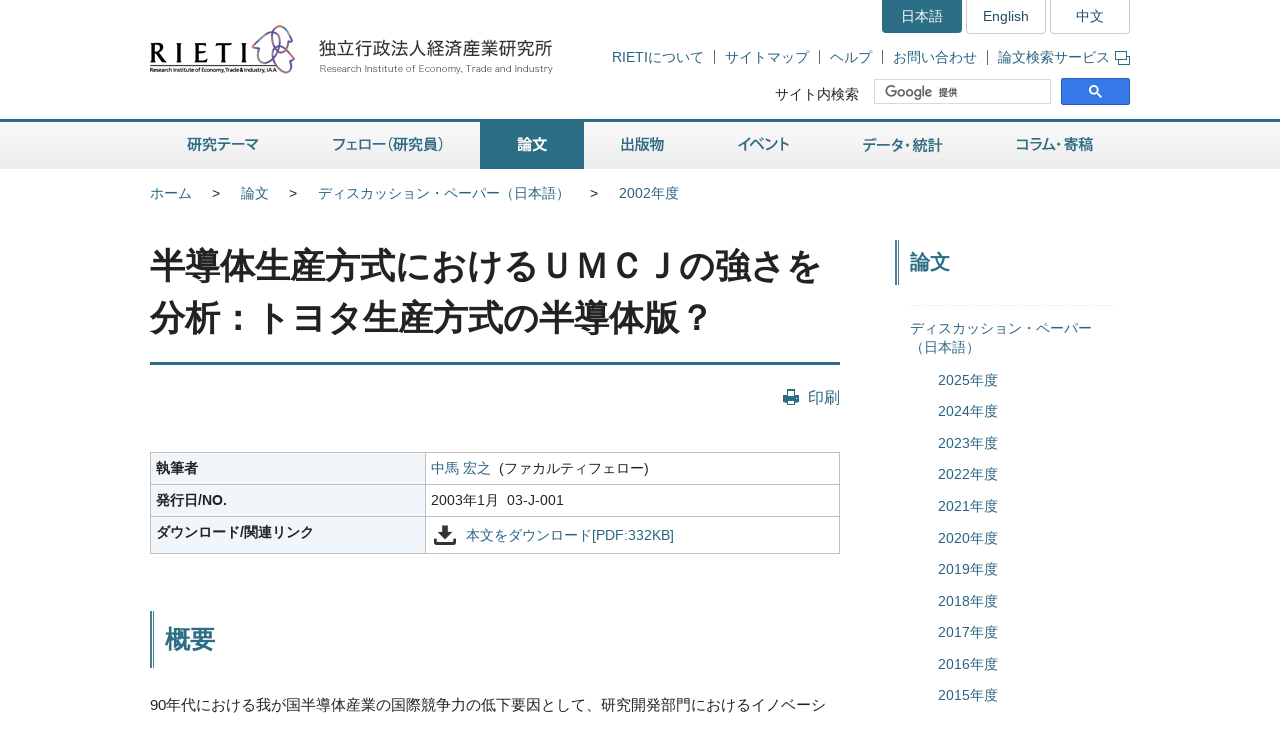

--- FILE ---
content_type: text/html
request_url: https://www.rieti.go.jp/jp/publications/summary/03010002.html
body_size: 7788
content:
<!DOCTYPE html>
<html lang="ja">
<head>
<meta charset="UTF-8">
<meta http-equiv="X-UA-Compatible" content="IE=Edge">
<meta name="viewport" content="width=device-width, initial-scale=1">
<title>RIETI - 半導体生産方式におけるＵＭＣＪの強さを分析：トヨタ生産方式の半導体版？</title>
<meta name="description" content="経済産業研究所RIETI">
<meta name="keywords" content="論文,ディスカッションペーパー,RIETI,経済産業研究所">
<link rel="shortcut icon" href="/favicon.ico">
<!-- CSS -->
<link rel="stylesheet" href="/jp/common/css/normalize.css">
<link rel="stylesheet" href="/jp/common/css/style.css">
<link rel="stylesheet" href="/jp/common/css/print.css" media="print">
<link rel="stylesheet" href="/jp/common/css/highslide.css">
<!-- JS -->
<script src="/jp/common/js/jquery-3.7.1.min.js"></script>
<script src="/jp/common/js/jquery-accessibleMegaMenu.js"></script>
<script src="/jp/common/js/script.js"></script>
<script src="/jp/common/js/highslide.js"></script>
<script type="text/javascript" src="/jp/common/js/MathJax-2.7.9/MathJax.js?config=TeX-AMS-MML_HTMLorMML"></script>
<link rel="alternate" type="application/rss+xml" title="RSS" href="/jp/rss/index.rdf">

<!-- Google Tag Manager -->
<script>(function(w,d,s,l,i){w[l]=w[l]||[];w[l].push({'gtm.start':
new Date().getTime(),event:'gtm.js'});var f=d.getElementsByTagName(s)[0],
j=d.createElement(s),dl=l!='dataLayer'?'&l='+l:'';j.async=true;j.src=
'https://www.googletagmanager.com/gtm.js?id='+i+dl;f.parentNode.insertBefore(j,f);
})(window,document,'script','dataLayer','GTM-TKGHHPN');</script>
<!-- End Google Tag Manager -->


</head>

        <body>

<!-- Google Tag Manager (noscript) -->
<noscript><iframe src="https://www.googletagmanager.com/ns.html?id=GTM-TKGHHPN"
height="0" width="0" style="display:none;visibility:hidden" title="Google Tag Manager (noscript)"></iframe></noscript>
<!-- End Google Tag Manager (noscript) -->

<div id="pageTop" class="wrapper">
<noscript><p class="jsAlrt">このサイトではJavascript機能をOnにしてご利用ください。</p></noscript>
<div id="blockskip"><a href="#contents">ページの本文へ</a></div>

<!-- HEADER ================================================ -->
<header role="banner">
	<span class="logo">
		<a href="/jp/">
			<img src="/jp/common/img/head-rieti-logo.png" alt="RIETI 独立行政法人経済産業研究所（RIETI Research Institute of Economy, Trade and Industry）" width="430" height="50" class="pc">
			<img src="/jp/common/img/sp-head-rieti-logo.png" alt="RIETI 独立行政法人経済産業研究所（RIETI Research Institute of Economy, Trade and Industry）" width="363" height="122"  class="sp">
		</a>
	</span>
<!-- ヘッダーメニュー -->
<div class="headMenu">
		<ul class="language">
			<li class="current">日本語</li>
			<li lang="en"><a href="/en/">English</a></li>
			<li lang="zh-cn"><a href="/cn/">中文</a></li>
		</ul>
		<ul class="headNav">
			<li><a href="/jp/about/">RIETIについて</a></li>
			<li><a href="/jp/site_map.html">サイトマップ</a></li>
			<li><a href="/jp/faq.html">ヘルプ</a></li>
			<li><a href="/jp/press/contact_rieti.html">お問い合わせ</a></li>
			<li><a href="https://s-opac.net/Opac/search.htm?s=M91f2cGreDGeL-EzzaViKuU1jNd" target="_blank">論文検索サービス<img src="/jp/common/img/icon-popup01.png" alt="新規ウィンドウが開きます" width="15" height="14" class="popup"></a></li>
		</ul>
		<dl class="search">
			<dt><label for="gsc-i-id1">サイト内検索</label></dt>
			<dd>
				<!-- Google Custom Search -->
				<script>
					(function() {
						var cx = '014259133438968854769:gz7tw9c6gcc';
						var gcse = document.createElement('script');
						gcse.type = 'text/javascript';
						gcse.async = true;
						gcse.src = 'https://cse.google.com/cse.js?cx=' + cx;
						var s = document.getElementsByTagName('script')[0];
						s.parentNode.insertBefore(gcse, s);
					})();
				</script>
				<gcse:searchbox-only></gcse:searchbox-only>
				<!-- /Google Custom Search -->
			</dd>
		</dl>
	</div>
	<a href="/jp/search.html" class="btnSearch sp"><img src="/jp/common/img/sp-icon-search.png" alt="検索"></a>
	<span class="btnMenu sp">メニュー</span>

</header>

<!-- GNAV ==================================================== -->
<nav class="gNav" role="navigation">
    <!-- グローバルナビゲーション -->
    <ul class="nav-menu pc">
		<li class="nav-item projects">
			<a href="/jp/projects/">研究テーマ</a>
			<div class="sub-nav">
				<ul class="sub-nav-group">
					<li><a href="/jp/projects/program_2024/">プログラム (2024-2028年度)</a></li>
					<li><a href="/jp/projects/program_2020/">プログラム (2020-2023年度)</a></li>
					<li><a href="/jp/projects/program_2016/">プログラム (2016-2019年度)</a></li>
					<li><a href="/jp/projects/program/">プログラム (2011-2015年度)</a></li>
					<li><a href="/jp/projects/prd/top.html">政策研究領域 (2006-2010年度)</a></li>
					<li><a href="/jp/projects/mct.html">主要政策研究課題 (2003-2005年度)</a></li>
					<li><a href="/jp/projects/meti_index.html">経済産業省共同プロジェクト</a></li>
					<li><a href="/jp/projects/project-contents.html">プロジェクトコンテンツ</a></li>
					<li><a href="/jp/projects/research_activity/">調査</a></li>
				</ul>
			</div>
		</li>
		<li class="nav-item fellows">
			<a href="/jp/fellows/">フェロー（研究員）</a>
			<div class="sub-nav">
				<ul class="sub-nav-group">
					<li><a href="/jp/fellows/title_index.html">肩書き別一覧</a></li>
				  <li><a href="/jp/fellows/abc_index.html">アルファベット順</a></li>
				  <li><a href="/jp/fellows/past_index.html">過去の在籍者</a></li>
				  <li><a href="/jp/fellows/activities.html">フェローの活動</a></li>
				</ul>
			</div>
		</li>
		<li class="nav-item data">
			<a href="/jp/data/">論文</a>
			<div class="sub-nav">
				<ul class="sub-nav-group">
					<li><a href="/jp/publications/act_dp.html">ディスカッション・ペーパー（日本語）</a></li>
					<li><a href="/jp/publications/act_dp_en.html">ディスカッション・ペーパー（英語）</a></li>
					<li><a href="/jp/publications/act_pdp.html">ポリシー・ディスカッション・ペーパー（日本語）</a></li>
					<li><a href="/jp/publications/act_pdp_en.html">ポリシー・ディスカッション・ペーパー（英語）</a></li>
					<li><a href="/jp/publications/act_tp.html">テクニカル・ペーパー（日本語）</a></li>
					<li><a href="/jp/publications/act_tp_en.html">テクニカル・ペーパー（英語）</a></li>
					<li><a href="/jp/publications/nts/">ノンテクニカルサマリー</a></li>
					<li><a href="/jp/publications/published/">英文査読付学術誌等掲載リスト</a></li>
					<li><a href="/jp/publications/act_rd.html">Research Digest</a></li>
					<li><a href="/jp/publications/act_pap.html">政策分析論文</a></li>
					<li><a href="/jp/publications/act_rr.html">調査レポート</a></li>
					<li><a href="https://s-opac.net/Opac/search.htm?s=M91f2cGreDGeL-EzzaViKuU1jNd" target="_blank">論文検索サービス<img src="/jp/common/img/icon-popup01.png" alt="新規ウィンドウが開きます" width="15" height="14" class="popup"></a></li>
				</ul>
			</div>
		</li>
		<li class="nav-item publications">
			<a href="/jp/publications/">出版物</a>
			<div class="sub-nav">
				<ul class="sub-nav-group">
					<li><a href="/jp/publications/act_rb.html">RIETIブックス（日本語）</a></li>
					<li><a href="/jp/publications/act_rb_en.html">RIETIブックス（英語）</a></li>
					<li><a href="/jp/publications/hjtip/">通商産業政策史</a></li>
					<li><a href="/jp/publications/archives.html">著者からひとこと</a></li>
					<li><a href="/jp/publications/ebook/">RIETI電子書籍</a></li>
					<li><a href="/jp/about/pr/">年次報告書・広報誌（RIETI Highlight）</a></li>
					<li><a href="/jp/publications/act_bk.html">その他出版物（日本語）</a></li>
					<li><a href="/jp/publications/act_bk_en.html">その他出版物（英語）</a></li>
				</ul>
			</div>
		</li>
		<li class="nav-item events">
			<a href="/jp/events/">イベント</a>
			<div class="sub-nav">
				<ul class="sub-nav-group">
					<li><a href="/jp/events/symposium.html">シンポジウム</a></li>
					<li><a href="/jp/events/workshop.html">ワークショップ</a></li>
					<li><a href="/jp/events/bbl/">BBLセミナー</a></li>
					<li><a href="/jp/events/archived_seminar.html">終了したセミナーシリーズ</a></li>
				</ul>
			</div>
		</li>
		<li class="nav-item database">
			<a href="/jp/database/">データ・統計</a>
			<div class="sub-nav">
				<ul class="sub-nav-group">
					<li><a href="/jp/database/jip.html">JIPデータベース</a></li>
					<li><a href="/jp/database/r-jip.html">R-JIPデータベース</a></li>
					<li><a href="/jp/database/cip.html">CIPデータベース</a></li>
					<li><a href="/jp/database/jlcp.html">JLCPデータベース</a></li>
					<li><a href="/jp/database/policyuncertainty/index.html">日本の政策不確実性指数</a></li>
					<li><a href="/users/eeri/">産業別名目・実質実効為替レート</a></li>
					<li><a href="/users/amu/">AMU and AMU Deviation Indicators</a></li>
					<li><a href="/jp/projects/jstar/">JSTAR（くらしと健康の調査）</a></li>
					<li><a href="/jp/projects/rieti-tid/">RIETI-TID</a></li>
					<li><a href="/jp/database/d01.html">長期接続産業連関データベース</a></li>
					<li><a href="/jp/database/d02.html">マイクロデータ計量分析プロジェクト</a></li>
					<li><a href="/jp/database/fdi.html">海外直接投資データベース</a></li>
					<li><a href="/jp/database/d03.html">ICPAプロジェクト</a></li>
					<li><a href="/jp/database/d06.html">リンク集</a></li>
				</ul>
			</div>
		</li>
		<li class="nav-item papers">
			<a href="/jp/papers/">コラム・寄稿</a>
			<div class="sub-nav">
				<ul class="sub-nav-group">
					<li><a href="/jp/columns/">コラム</a></li>
					<li><a href="/jp/special/special_report/">Special Report</a></li>
					<li><a href="/jp/special/ebpm_report/">EBPM Report</a></li>
					<li><a href="/jp/special/af/">フェローに聞く</a></li>
					<li><a href="/jp/papers/fellow-contents.html">フェローの連載</a></li>
					<li><a href="/jp/special/p_a_w/">世界の視点から</a></li>
					<li><a href="/jp/columns/special.html">特別コラム</a></li>
					<li><a href="/jp/papers/contribution/">新聞・雑誌等への寄稿</a></li>
					<li><a href="/jp/special/other-contents.html">特別企画</a></li>
					<li><a href="/jp/papers/journal/">経済産業ジャーナル</a></li>
				</ul>
			</div>
		</li>
	</ul>
	<div class="sp-gNav">
		<ul class="nav-menu">
			<li><a href="/jp/projects/">研究テーマ</a></li>
			<li><a href="/jp/fellows/">フェロー（研究員）</a></li>
			<li><a href="/jp/data/">論文</a></li>
			<li><a href="/jp/publications/">出版物</a></li>
			<li><a href="/jp/events/">イベント</a></li>
			<li><a href="/jp/database/">データ・統計</a></li>
			<li><a href="/jp/papers/">コラム・寄稿</a></li>
		</ul>
		<ul class="sp-headNav">
			<li><a href="/jp/site_map.html">サイトマップ</a></li>
			<li><a href="/jp/faq.html">ヘルプ</a></li>
			<li><a href="/jp/press/contact_rieti.html">お問い合せ</a></li>
		</ul>
		<p class="nav-close"><a href="#">閉じる</a></p>
	</div>
</nav>


<!-- CONTENTS ================================================ -->
<div id="contents">
	<div class="inner">

		<!-- CONTENTS - BREADCRUMB ========================================= -->
		<div class="breadcrumb">
            <!--普通の記事アーカイブ、自カテゴリも表示する-->
			<ul>
				<li class="pc"><a href="/jp/">ホーム</a></li><li><a href="/jp/data/index.html">論文</a></li><li class="pc"><a href="/jp/publications/act_dp.html">ディスカッション・ペーパー（日本語）</a></li><li class="pc"><a href="/jp/publications/act_dp2002.html">2002年度</a></li>
			</ul>
	
	

		</div>

		<!-- CONTENTS - MAIN ========================================= -->
		<main role="main">
			
			<h1>半導体生産方式におけるＵＭＣＪの強さを分析：トヨタ生産方式の半導体版？</h1>

			<div class="btnBox">
				<p class="btnPrint pc"><a href="javascript:print();">印刷</a></p>
			<!-- /btnBox --></div>

			<article class="detailDp">
				<div class="table02">
					<table>
						<tbody>
							<tr>
                                
                                <th scope="row">執筆者</th>
                                
								<td>
									  <a href="/users/chuma-hiroyuki/index.html" target="">中馬 宏之</a> &#160;(ファカルティフェロー) <br />
								</td>
							</tr>
                            
                                <tr>
								<th scope="row">発行日/NO.</th>
								<td>2003年1月  03-J-001</td>
							    </tr>
                            
							
                            
                            <tr>
                                <th scope="row">ダウンロード/関連リンク</th>
                                <td>
                                
                                    <ul class="listItem">
                                        <li class="dl"><a href="/jp/publications/dp/03j001.pdf" target="_blank">本文をダウンロード[PDF:332KB]</a></li>
                                    </ul>
                                
                                </td>
                            </tr>
                            
                            
						</tbody>
					</table>
				</div>	

				<div class="dpBox">
                    
                    
                    
					<h2>概要</h2>
                    
					
						<div class="textBox">
							<p>90年代における我が国半導体産業の国際競争力の低下要因として、研究開発部門におけるイノベーション能力の低下やそれらをもたらした経営判断の遅れが強調されることが多い。たしかに、これらの主張には真に迫るところがある。ところが、我が国半導体デバイスメーカーを詳細に観察してみると、研究開発部門のみならず、あるいは、それ以上に製造部門や生産技術部門の弱体化が著しい。その状況は驚くほど深刻であり、同産業の復権には、研究開発部門のみならず製造・生産技術部門の再生・強化策をも不可欠であるとの感が強い。本論の目的は、このような現状認識に基づきつつ、我が国半導体デバイスメーカーの製造部門のありうべき再生・強化策を、UMCJの生産システムを通して探ることである。 UMCJを取り上げるのは、同業他社に比べそのパフォーマンスの高さが際立っているためであり、同社には、同業他社からの訪問・ベンチマーク依頼が相次いでいるという。実際、生産性に関する諸指標をベンチマークを実施した同業5社平均とで比較すると、サイクルタイムを含めたいずれの項目についても、同社の水準は、5社平均を凌駕している。このような同業他社との大きな格差の背後に、どのような生産システムの違いが存在しているのだろうか？　そのような違いをもたらしている主因は何だろうか？　そのような生産システムは、どうすれば他社においても実践可能なのだろうか？　本論では、これらの点について、同業他社への調査結果と比較参照しつつ試論を提示する。</p>

						</div>
					
                    

                    
			
			
			

			
			       

        <div class="reading"><!--読了率計測用--></div>


        


				<!-- /dpBox --></div>
			<!-- /detailDp --></article>
		
		</main>

        

		<!-- CONTENTS - SIDE NAV ================================================ -->
		<aside class="side" role="complementary">
<div class="columns">

	
	

	
	
		
		
            
        
	

	
	
		
		
            
        
	

	
	
		
		
            
        
	


<!-- リスタート -->


	
	

	
	
        
            <h2>論文</h2>
            <div class="listMenu">
            
            <ul>
                
            
                <li><a href="/jp/publications/act_dp.html">ディスカッション・ペーパー（日本語）</a>
                
	            <ul>
                    
                    <!--cat_3-->
                        <li><a href="/jp/publications/act_dp2025.html">2025年度</a></li>
                    <!--cat_3-->
	            
                
	            
                    
                    <!--cat_3-->
                        <li><a href="/jp/publications/act_dp2024.html">2024年度</a></li>
                    <!--cat_3-->
	            
                
	            
                    
                    <!--cat_3-->
                        <li><a href="/jp/publications/act_dp2023.html">2023年度</a></li>
                    <!--cat_3-->
	            
                
	            
                    
                    <!--cat_3-->
                        <li><a href="/jp/publications/act_dp2022.html">2022年度</a></li>
                    <!--cat_3-->
	            
                
	            
                    
                    <!--cat_3-->
                        <li><a href="/jp/publications/act_dp2021.html">2021年度</a></li>
                    <!--cat_3-->
	            
                
	            
                    
                    <!--cat_3-->
                        <li><a href="/jp/publications/act_dp2020.html">2020年度</a></li>
                    <!--cat_3-->
	            
                
	            
                    
                    <!--cat_3-->
                        <li><a href="/jp/publications/act_dp2019.html">2019年度</a></li>
                    <!--cat_3-->
	            
                
	            
                    
                    <!--cat_3-->
                        <li><a href="/jp/publications/act_dp2018.html">2018年度</a></li>
                    <!--cat_3-->
	            
                
	            
                    
                    <!--cat_3-->
                        <li><a href="/jp/publications/act_dp2017.html">2017年度</a></li>
                    <!--cat_3-->
	            
                
	            
                    
                    <!--cat_3-->
                        <li><a href="/jp/publications/act_dp2016.html">2016年度</a></li>
                    <!--cat_3-->
	            
                
	            
                    
                    <!--cat_3-->
                        <li><a href="/jp/publications/act_dp2015.html">2015年度</a></li>
                    <!--cat_3-->
	            
                
	            
                    
                    <!--cat_3-->
                        <li><a href="/jp/publications/act_dp2014.html">2014年度</a></li>
                    <!--cat_3-->
	            
                
	            
                    
                    <!--cat_3-->
                        <li><a href="/jp/publications/act_dp2013.html">2013年度</a></li>
                    <!--cat_3-->
	            
                
	            
                    
                    <!--cat_3-->
                        <li><a href="/jp/publications/act_dp2012.html">2012年度</a></li>
                    <!--cat_3-->
	            
                
	            
                    
                    <!--cat_3-->
                        <li><a href="/jp/publications/act_dp2011.html">2011年度</a></li>
                    <!--cat_3-->
	            
                
	            
                    
                    <!--cat_3-->
                        <li><a href="/jp/publications/act_dp2010.html">2010年度</a></li>
                    <!--cat_3-->
	            
                
	            
                    
                    <!--cat_3-->
                        <li><a href="/jp/publications/act_dp2009.html">2009年度</a></li>
                    <!--cat_3-->
	            
                
	            
                    
                    <!--cat_3-->
                        <li><a href="/jp/publications/act_dp2008.html">2008年度</a></li>
                    <!--cat_3-->
	            
                
	            
                    
                    <!--cat_3-->
                        <li><a href="/jp/publications/act_dp2007.html">2007年度</a></li>
                    <!--cat_3-->
	            
                
	            
                    
                    <!--cat_3-->
                        <li><a href="/jp/publications/act_dp2006.html">2006年度</a></li>
                    <!--cat_3-->
	            
                
	            
                    
                    <!--cat_3-->
                        <li><a href="/jp/publications/act_dp2005.html">2005年度</a></li>
                    <!--cat_3-->
	            
                
	            
                    
                    <!--cat_3-->
                        <li><a href="/jp/publications/act_dp2004.html">2004年度</a></li>
                    <!--cat_3-->
	            
                
	            
                    
                    <!--cat_3-->
                        <li><a href="/jp/publications/act_dp2003.html">2003年度</a></li>
                    <!--cat_3-->
	            
                
	            
                    
                    
                        <li><a href="/jp/publications/act_dp2002.html">2002年度</a>
                            
                        </li>
                    <!--cat_3-->
	            
                
	            
                    
                    <!--cat_3-->
                        <li><a href="/jp/publications/act_dp2001.html">2001年度</a></li>
                    <!--cat_3-->
	            
                
	            
                    
                    <!--cat_3-->
                        <li><a href="/jp/publications/act_dp_mitiri.html">通商産業研究所（〜2000年度）</a></li>
                    <!--cat_3-->
	            </ul>
                
                </li>
            <!--cat_2-->
            
            
            
                
            <!--cat_2-->
                <li><a href="/jp/publications/act_dp_en.html">ディスカッション・ペーパー（英語）</a></li>
            <!--cat_2-->
            
            
            
                
            <!--cat_2-->
                <li><a href="/jp/publications/act_pdp.html">ポリシー・ディスカッション・ペーパー（日本語）</a></li>
            <!--cat_2-->
            
            
            
                
            <!--cat_2-->
                <li><a href="/jp/publications/act_pdp_en.html">ポリシー・ディスカッション・ペーパー（英語）</a></li>
            <!--cat_2-->
            
            
            
                
            <!--cat_2-->
                <li><a href="/jp/publications/act_tp.html">テクニカル・ペーパー（日本語）</a></li>
            <!--cat_2-->
            
            
            
                
            <!--cat_2-->
                <li><a href="/jp/publications/act_tp_en.html">テクニカル・ペーパー（英語）</a></li>
            <!--cat_2-->
            
            
            
                
            <!--cat_2-->
                <li><a href="/jp/publications/nts/index.html">ノンテクニカルサマリー</a></li>
            <!--cat_2-->
            
            
            
                
            <!--cat_2-->
                <li><a href="/jp/publications/published/index.html">英文査読付学術誌等掲載リスト</a></li>
            <!--cat_2-->
            
            
            
                
            <!--cat_2-->
                <li><a href="/jp/publications/act_rd.html">Research Digest</a></li>
            <!--cat_2-->
            
            
            
                
            <!--cat_2-->
                <li><a href="/jp/publications/act_pap.html">政策分析論文</a></li>
            <!--cat_2-->
            
            
            
                
            <!--cat_2-->
                <li><a href="/jp/publications/act_rr.html">調査レポート</a></li>
            <!--cat_2-->
            </ul>
            
        
	

	
	
        
	

	
	
        
	


<!-- /listMenu --></div>
<!-- /columns --></div>
			<div class="relation">
				<h2>関連サービス</h2>
				<div class="listMenu">
					<ul>
						<li><a href="https://s-opac.net/Opac/search.htm?s=M91f2cGreDGeL-EzzaViKuU1jNd" target="_blank">論文検索サービス<img src="/jp/common/img/icon-popup01.png" alt="新規ウィンドウが開きます" width="15" height="14" class="popup"></a></li>
					</ul>
				</div>
			<!-- /relation --></div>
<div class="mediaLink">
				<h2>情報発信</h2>
				<ul class="listItem">
					<li class="mail"><a href="/jp/newsletter.html">ニュースレター</a></li>
					<li class="rss"><a href="/jp/rss/index.rdf">更新情報RSS配信</a></li>
					<li class="facebook"><a href="https://www.facebook.com/Japan.RIETI" target="_blank">Facebook</a></li>
					<li class="twitter"><a href="https://twitter.com/RIETIjp" target="_blank">X</a></li>
					<li class="youtube"><a href="https://www.youtube.com/user/rietichannel" target="_blank">YouTube</a></li>
				</ul>
			<!-- /mediaLink --></div>
<!-- /side --></aside>


	<!-- /inner --></div>
<!-- /contents --></div>

        <!-- FOOTER NAV ================================================ -->
<div class="footNav">
	<div class="inner">
		<!-- フッターナビ -->
    	<dl>
			<dt><a href="/jp/projects/">研究テーマ</a></dt>
			<dd>
				<ul>
					<li><a href="/jp/projects/program_2024/">プログラム (2024-2028年度)</a></li>
					<li><a href="/jp/projects/program_2020/">プログラム (2020-2023年度)</a></li>
					<li><a href="/jp/projects/program_2016/">プログラム (2016-2019年度)</a></li>
					<li><a href="/jp/projects/program/">プログラム (2011-2015年度)</a></li>
					<li><a href="/jp/projects/prd/">政策研究領域 (2006-2010年度)</a></li>
					<li><a href="/jp/projects/meti_index.html">経済産業省共同プロジェクト</a></li>
					<li><a href="/jp/projects/project-contents.html">プロジェクトコンテンツ</a></li>
					<li><a href="/jp/projects/research_activity/">調査</a></li>
				</ul>
			</dd>
			<dt><a href="/jp/fellows/">フェロー（研究員）</a></dt>
			<dd></dd>
		</dl>
		<dl>
			<dt><a href="/jp/data/">論文</a></dt>
			<dd>
				<ul>
					<li><a href="/jp/publications/act_dp.html">ディスカッション・ペーパー（日本語）</a></li>
					<li><a href="/jp/publications/act_dp_en.html">ディスカッション・ペーパー（英語）</a></li>
					<li><a href="/jp/publications/act_pdp.html">ポリシー・ディスカッション・ペーパー（日本語）</a></li>
					<li><a href="/jp/publications/act_pdp_en.html">ポリシー・ディスカッション・ペーパー（英語）</a></li>
					<li><a href="/jp/publications/act_tp.html">テクニカル・ペーパー（日本語）</a></li>
					<li><a href="/jp/publications/act_tp_en.html">テクニカル・ペーパー（英語）</a></li>
					<li><a href="/jp/publications/nts/">ノンテクニカルサマリー</a></li>
					<li><a href="/jp/publications/published/">英文査読付学術誌等掲載リスト</a></li>
					<li><a href="/jp/publications/act_rd.html">Research Digest</a></li>
					<li><a href="/jp/publications/act_pap.html">政策分析論文</a></li>
					<li><a href="/jp/publications/act_rr.html">調査レポート</a></li>
					<li><a href="https://s-opac.net/Opac/search.htm?s=M91f2cGreDGeL-EzzaViKuU1jNd" target="_blank">論文検索サービス<img src="/jp/common/img/icon-popup02.png" alt="新規ウィンドウが開きます" width="15" height="14" class="popup"></a></li>
				</ul>
			</dd>
		</dl>
		<dl>
			<dt><a href="/jp/publications/">出版物</a></dt>
			<dd>
				<ul>
					<li><a href="/jp/publications/act_rb.html">RIETIブックス（日本語）</a></li>
					<li><a href="/jp/publications/act_rb_en.html">RIETIブックス（英語）</a></li>
					<li><a href="/jp/publications/hjtip/">通商産業政策史</a></li>
					<li><a href="/jp/publications/archives.html">著者からひとこと</a></li>
					<li><a href="/jp/publications/ebook/">RIETI電子書籍</a></li>
					<li><a href="/jp/about/pr/">年次報告書・広報誌（RIETI Highlight）</a></li>
					<li><a href="/jp/publications/act_bk.html">その他出版物（日本語）</a></li>
					<li><a href="/jp/publications/act_bk_en.html">その他出版物（英語）</a></li>
				</ul>
			</dd>
		</dl>
		<dl>
			<dt><a href="/jp/events/">イベント</a></dt>
			<dd>
				<ul>
					<li><a href="/jp/events/symposium.html">シンポジウム</a></li>
					<li><a href="/jp/events/workshop.html">ワークショップ</a></li>
					<li><a href="/jp/events/bbl/">BBLセミナー</a></li>
					<li><a href="/jp/events/archived_seminar.html">終了したセミナーシリーズ</a></li>
				</ul>
			</dd>
		</dl>
		<dl>
			<dt><a href="/jp/database/">データ・統計</a></dt>
			<dd>
				<ul>
					<li><a href="/jp/database/jip.html">JIPデータベース</a></li>
					<li><a href="/jp/database/r-jip.html">R-JIPデータベース</a></li>
					<li><a href="/jp/database/cip.html">CIPデータベース</a></li>
					<li><a href="/jp/database/jlcp.html">JLCPデータベース</a></li>
					<li><a href="/jp/database/policyuncertainty/index.html">日本の政策不確実性指数</a></li>
					<li><a href="/users/eeri/">産業別名目・実質実効為替レート</a></li>
					<li><a href="/users/amu/">AMU and AMU Deviation Indicators</a></li>
					<li><a href="/jp/projects/jstar/">JSTAR（くらしと健康の調査）</a></li>
					<li><a href="/jp/projects/rieti-tid/">RIETI-TID</a></li>
					<li><a href="/jp/database/d01.html">長期接続産業連関データベース</a></li>
					<li><a href="/jp/database/d02.html">マイクロデータ計量分析プロジェクト</a></li>
					<li><a href="/jp/database/fdi.html">海外直接投資データベース</a></li>
					<li><a href="/jp/database/d03.html">ICPAプロジェクト</a></li>
					<li><a href="/jp/database/d06.html">リンク集</a></li>
				</ul>
			</dd>
		</dl>
		<dl>
			<dt><a href="/jp/papers/">コラム・寄稿</a></dt>
			<dd>
				<ul>
					<li><a href="/jp/columns/">コラム</a></li>
					<li><a href="/jp/special/special_report/">Special Report</a></li>
					<li><a href="/jp/special/ebpm_report/">EBPM Report</a></li>
					<li><a href="/jp/special/af/">フェローに聞く</a></li>
					<li><a href="/jp/papers/fellow-contents.html">フェローの連載</a></li>
					<li><a href="/jp/special/p_a_w/">世界の視点から</a></li>
					<li><a href="/jp/columns/special.html">特別コラム</a></li>
					<li><a href="/jp/papers/contribution/">新聞・雑誌等への寄稿</a></li>
					<li><a href="/jp/special/other-contents.html">特別企画</a></li>
					<li><a href="/jp/papers/journal/">経済産業ジャーナル</a></li>
				</ul>
			</dd>
		</dl>
	</div>
<!-- /footNav --></div>
<!-- FOOTER ================================================ -->
<footer role="contentinfo">
	<div class="inner">
<!-- フッターメニュー -->
<ul class="footMenu">
			<li><a href="/jp/about/">RIETIについて</a></li>
			<li><a href="/jp/privacy/">個人情報保護</a></li>
			<li><a href="/jp/about/accessibility.html">ウェブアクセシビリティ方針</a></li>
			<li><a href="/jp/site.html">RIETIウェブサイトについて</a></li>
			<li><a href="/jp/site_map.html">サイトマップ</a></li>
			<li><a href="/jp/faq.html">ヘルプ</a></li>
			<li><a href="/jp/press/contact_rieti.html">お問い合わせ</a></li>
			<li><a href="http://www.meti.go.jp/" target="_blank">経済産業省</a></li>
		</ul>

		<p class="note"><strong>独立行政法人経済産業研究所（法人番号 6010005005426）</strong></p>
		<p class="note">当サイト内の署名記事は、執筆者個人の責任で発表するものであり、経済産業研究所としての見解を示すものでは有りません。<br>掲載している肩書や数値、固有名詞などは、原則として初掲載当時のものです。当サイトのコンテンツを転載される場合は、事前にご連絡ください。</p>
		<div class="pageTop"><a href="#pageTop">"ページの先頭へ戻る</a></div>
	</div>
<!-- /footer --></footer>

<!-- /wrapper --></div>

<div id="fb-root"></div>
<script async defer crossorigin="anonymous" src="https://connect.facebook.net/ja_JP/sdk.js#xfbml=1&version=v4.0"></script>

</body>
</html>
		
        
        
        
        
        
	

